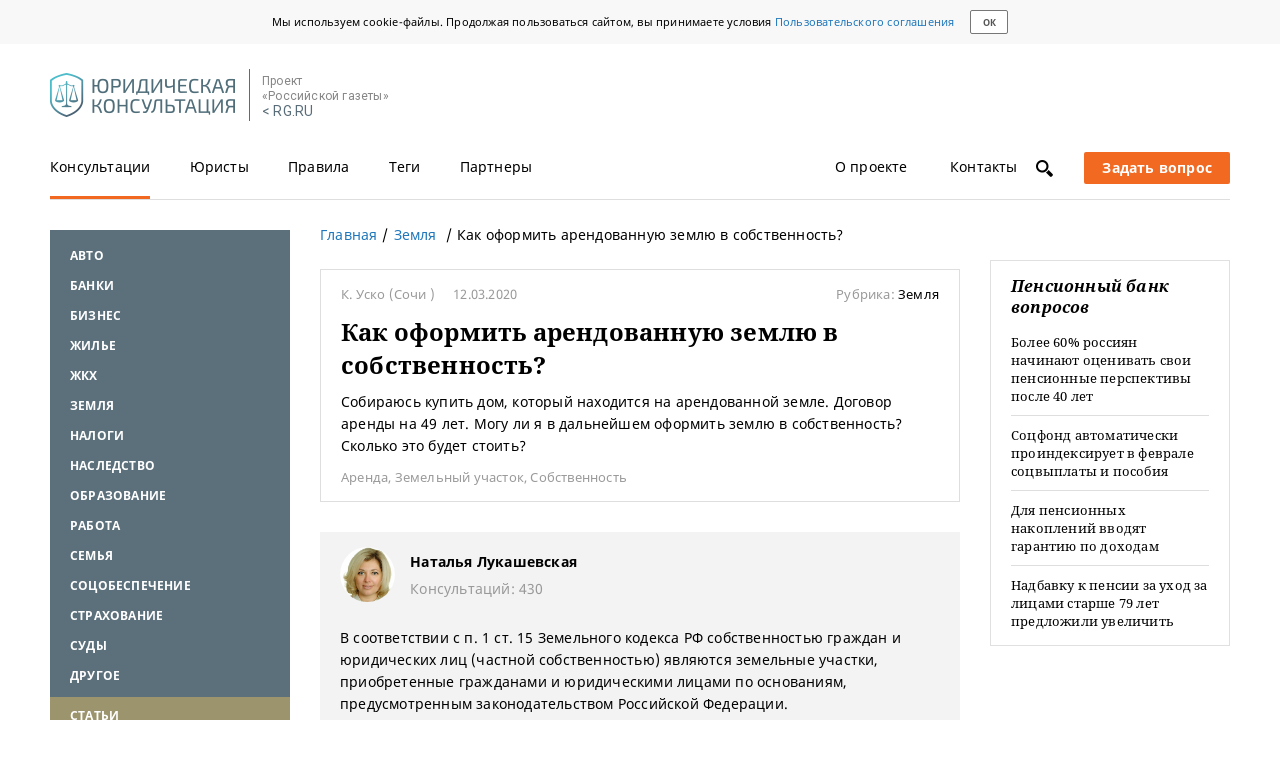

--- FILE ---
content_type: text/html; charset=UTF-8
request_url: https://pravo.rg.ru/rubrics/question/14963/
body_size: 13613
content:
<!DOCTYPE html><html lang="ru"><!--tmpl juristical--><head><meta charset="utf-8"><meta property="og:site_name" content="Юридическая консультация на сайте Российской газеты"><meta property="og:url" content="https://pravo.rg.ru/rubrics/question/14963/"><meta name="viewport" content="width=device-width, initial-scale=1, maximum-scale=2.0"><link rel="shortcut icon" href="/favicon.ico"><link rel="apple-touch-icon" sizes="76x76" href="/touch-icon-ipad.png"><link rel="apple-touch-icon" sizes="120x120" href="/touch-icon-iphone-retina.png"><link rel="apple-touch-icon" sizes="152x152" href="/touch-icon-ipad-retina.png"><meta name="rg-data" property="env" content=""><meta property="og:title" content="Как оформить в собственность арендованный участок под купленным домом — Юридическая консультация"><meta property="og:description" content="Читайте в ответе юриста, как при покупке дома, который находится на арендованном земельном участке, оформить землю в собственность."><title>Как оформить в собственность арендованный участок под купленным домом — Юридическая консультация</title><meta name="description" content="Читайте в ответе юриста, как при покупке дома, который находится на арендованном земельном участке, оформить землю в собственность."><meta name="yandex-verification" content="793b2bf034f1334f"><meta name="rg-data" property="ads:uri" content="/pravo/rubrics/7/"><meta name="rg-data" property="rubric:id" content="7"><link rel="amphtml" href="https://pravo.rg.ru/amp/rubrics/question/14963/"><script>!function(){var e=window.localStorage,t="notoFamily_v1",n="/bundles/jurist/fonts/rg/noto.woff.min.css",o=null,r=function(e){var t=!1;if(e)if(e.code)switch(e.code){case 22:t=!0;break;case 1014:"NS_ERROR_DOM_QUOTA_REACHED"===e.name&&(t=!0)}else e.number===-2147024882&&(t=!0);return t},s=function(e){var t=document.createElement("style");t.textContent=e,t.rel="stylesheet",document.head.appendChild(t)};try{if(o=e.getItem(t))s(o);else{var a=new XMLHttpRequest;a.open("GET",n,!0),a.onload=function(){if(a.status>=200&&a.status<400)try{s(a.responseText),e.setItem(t,a.responseText)}catch(e){if(r(e))throw new Error("Локальное хранилище переполнено")}},a.send()}}catch(e){throw new Error(e)}}();</script><link rel="stylesheet" href="https://fonts.googleapis.com/css?family=Roboto"><link rel="stylesheet" href="https://ajax.googleapis.com/ajax/libs/jqueryui/1.11.4/themes/smoothness/jquery-ui.min.css"><!--rgb adfox:hb | swig: /blocks/crosslayouts/b-adfox/swig/b-adfox_hb.swig | data:--><!--помещаем ДО библиотеки adfox--><script src="//yastatic.net/pcode/adfox/header-bidding.js"></script><script>
    const adfoxBiddersMap = {
        criteo: "851770",
        betweenDigital: "873981",
        adriver: "998474", // Soloway
        myTarget: "874698",
        'adfox_imho-mobile': "1085976", // IMHO
        'adfox_imho-banners': "1443716", // IMHO desktop
        'adfox_adsmart': "1195710", // AdSmart
        'adfox_WiseUP': "1288243",
        buzzoola: "1224359",
        rtbhouse: "1352133",
        otm: "1421443",
        hybrid: "1597346"
    };
    const adUnits = [];
    const userTimeout = 1000;

    // Конфигурация HB
    window.YaHeaderBiddingSettings = {
        biddersMap: adfoxBiddersMap,
        adUnits: adUnits,
        timeout: userTimeout,
        callbacks: {
            onBidsRecieved: function (bids) {
                console.log('onBidsRecieved: ', bids);
            }
        }
    };
</script><!--/rgb adfox:hb--><style>/*! normalize.css v3.0.1 | MIT License | git.io/normalize */html{font-family:sans-serif;-ms-text-size-adjust:100%;-webkit-text-size-adjust:100%}body{margin:0}article,aside,details,figcaption,figure,footer,header,hgroup,main,nav,section,summary{display:block}audio,canvas,progress,video{display:inline-block;vertical-align:baseline}audio:not([controls]){display:none;height:0}[hidden],template{display:none}a{background:transparent}a:active,a:hover{outline:0}abbr[title]{border-bottom:1px dotted}b,strong{font-weight:bold}dfn{font-style:italic}h1{font-size:2em;margin:0.67em 0}mark{background:#ff0;color:#000}small{font-size:80%}sub,sup{font-size:75%;line-height:0;position:relative;vertical-align:baseline}sup{top:-0.5em}sub{bottom:-0.25em}img{border:0}svg:not(:root){overflow:hidden}figure{margin:1em 40px}hr{-moz-box-sizing:content-box;box-sizing:content-box;height:0}pre{overflow:auto}code,kbd,pre,samp{font-family:monospace, monospace;font-size:1em}button,input,optgroup,select,textarea{color:inherit;font:inherit;margin:0}button{overflow:visible}button,select{text-transform:none}button,html input[type="button"],input[type="reset"],input[type="submit"]{-webkit-appearance:button;cursor:pointer}button[disabled],html input[disabled]{cursor:default}button::-moz-focus-inner,input::-moz-focus-inner{border:0;padding:0}input{line-height:normal}input[type="checkbox"],input[type="radio"]{box-sizing:border-box;padding:0}input[type="number"]::-webkit-inner-spin-button,input[type="number"]::-webkit-outer-spin-button{height:auto}input[type="search"]{-webkit-appearance:textfield;-moz-box-sizing:content-box;-webkit-box-sizing:content-box;box-sizing:content-box}input[type="search"]::-webkit-search-cancel-button,input[type="search"]::-webkit-search-decoration{-webkit-appearance:none}fieldset{border:1px solid #c0c0c0;margin:0 2px;padding:0.35em 0.625em 0.75em}legend{border:0;padding:0}textarea{overflow:auto}optgroup{font-weight:bold}table{border-collapse:collapse;border-spacing:0}td,th{padding:0}.group:before,.group:after{content:'';display:table}.group:after{clear:both}.noselect{-webkit-touch-callout:none;-webkit-user-select:none;-khtml-user-select:none;-moz-user-select:none;-ms-user-select:none;user-select:none}a.disabled{pointer-events:none}*:focus{outline:none}html{-webkit-box-sizing:border-box;-moz-box-sizing:border-box;box-sizing:border-box;-webkit-font-smoothing:antialiased}html,body{min-height:100%;height:auto}body{font-size:14px;font-family:"NotoSans",Arial,sans-serif;position:relative;letter-spacing:.2px;overflow-y:scroll}body,body *,body *:after,body *:before{-webkit-box-sizing:inherit;-moz-box-sizing:inherit;box-sizing:inherit}a{text-decoration:none;color:inherit;outline:none}p{margin:0}ul{list-style:none;padding:0}h1,h2,h3,h4,h5,h6{font-family:"NotoSerif",sans-serif;margin-top:0}input[type="text"],select,textarea{-webkit-border-radius:0;-moz-border-radius:0;border-radius:0;background-image:none;resize:none;outline:none;-webkit-appearance:none;-ms-appearance:none;-moz-appearance:none}fieldset{margin:0;padding:0;border:0}input:-webkit-autofill,input:-webkit-autofill:focus,textarea:-webkit-autofill,select:-webkit-autofill{color:inherit !important;-webkit-text-fill-color:inherit !important;background-color:transparent !important;-webkit-box-shadow:inset 0 0 0 100px #fff;-moz-box-shadow:inset 0 0 0 100px #fff;box-shadow:inset 0 0 0 100px #fff}input[disabled]{background-image:none;background-color:#dedede}.b-material-wrapper *::-moz-selection{background:rgba(89,189,23,0.3)}.b-material-wrapper *::-webkit-selection{background:rgba(89,189,23,0.3)}.b-material-wrapper *::selection{background:rgba(89,189,23,0.3)}.font-zero{font-size:0}.has-half{width:50%}.is-fixed{position:fixed;top:0}.b-overlay{display:none;position:fixed;top:0;bottom:0;left:0;right:0;z-index:20;overflow:hidden;background-color:#000;-ms-filter:"progid:DXImageTransform.Microsoft.Alpha(Opacity=50)";filter:alpha(opacity=70);-moz-opacity:.7;opacity:.7}.b-overlay__content{position:absolute;top:40px;right:-20px;z-index:21;display:none;text-align:left}.b-overlay__content.is-active{display:block}.b-overlay.is-active{display:block}.is-cursor-pointer{cursor:pointer}.has-shadow{-webkit-box-shadow:0 1px 2px rgba(0,0,0,0.12);-moz-box-shadow:0 1px 2px rgba(0,0,0,0.12);box-shadow:0 1px 2px rgba(0,0,0,0.12)}.shiftContainer{display:none}.shiftContainer_active{display:block}.is-mobile{display:inline-block !important}.is-mobile_block{display:block !important}@media screen and (min-width: 768px){.is-mobile{display:none !important}.is-mobile_block{display:none !important}}.is-tablet{display:none !important}.is-tablet_block{display:none !important}@media screen and (min-width: 768px){.is-tablet{display:inline-block !important}.is-tablet_block{display:block !important}}.is-tablet-landscape{display:none !important}@media screen and (min-width: 990px){.is-tablet-landscape{display:inline-block !important}}@media screen and (min-width: 990px){.not-tablet-landscape{display:none !important}}.is-desktop{display:none !important}@media screen and (min-width: 1260px){.is-desktop{display:inline-block !important}}@media screen and (min-width: 1260px){.not-desktop{display:none !important}}.is-desktop-full{display:none !important}@media screen and (min-width: 1760px){.is-desktop-full{display:inline-block !important}}@media screen and (min-width: 1260px){.has-sidebar{display:none !important}}.scroll-disabled{width:100%;position:fixed;top:0;overflow:hidden}@media screen and (min-width: 1260px){.scroll-disabled{position:static}}.i-follow{position:relative;margin-right:20px}.i-follow.is-active{color:#fff}.i-follow__sup{font-size:11px;position:absolute;top:-5px;left:20px}._hide_date ._date{display:none}.l-page{width:100%;min-height:100%;margin:80px auto 0;padding:0 20px}.l-page__wrapper{padding:0}@media screen and (min-width: 768px){.l-page{margin:0 auto;width:710px;padding:0}.l-page__wrapper{display:flex}}@media screen and (min-width: 990px){.l-page{width:910px}}@media screen and (min-width: 1260px){.l-page{width:1180px}}@media screen and (min-width: 1760px){.l-page{width:1250px}}
</style><link rel="stylesheet" href="/bundles/jurist/css/lib.css"><link rel="stylesheet" href="/bundles/jurist/css/global.css"><script src="https://ajax.googleapis.com/ajax/libs/jquery/1.11.3/jquery.min.js"></script><script src="https://ajax.googleapis.com/ajax/libs/jqueryui/1.11.4/jquery-ui.min.js"></script><script src="/bundles/jurist/js/lib.js"></script><script src="/bundles/jurist/js/global.js"></script><script src="//yastatic.net/pcode/adfox/loader.js" crossorigin="anonymous"></script><script src="/bundles/jurist/js/answer.js"></script><script src="/bundles/jurist/js/rubric_questions.js"></script><!--rgb schema:Article | swig: /blocks/crosslayouts/b-schema/swig/b-schema.swig | data:--><script data-schema="Article" type="application/ld+json">{"@context":"http://schema.org","@type":"Article","description":"Читайте в ответе юриста, как при покупке дома, который находится на арендованном земельном участке, оформить землю в собственность.","dateCreated":"","datePublished":"2020-03-23","name":"Как оформить арендованную землю в собственность?","headline":"Как оформить арендованную землю в собственность?","publisher":{"@type":"Organization","name":"Российская газета","logo":{"@type":"ImageObject","url":"https://cdnimg.rg.ru/res/images/logo/logo_rg_yn.png","width":{"@type":"QuantitativeValue","name":500},"height":{"@type":"QuantitativeValue","name":148}}},"author":{"@type":"Person","name":"Наталья Лукашевская"},"mainEntityOfPage":{"@type":"WebPage","@id":"https://pravo.rg.ru/rubrics/question/14963/"},"image":{"@type":"ImageObject","url":"//cdnstatic.rg.ru/uploads/images/jurist/avatars/LukashevskayaN.jpg","width":{"@type":"QuantitativeValue","name":"100"},"height":{"@type":"QuantitativeValue","name":"100"}}}</script><!--/rgb schema:Article--></head><body><div class="b-cookie-consent"><div class="b-cookie-consent__content"><div class="b-cookie-consent__text">Мы используем cookie-файлы. Продолжая пользоваться сайтом, вы принимаете условия <a class="b-link b-link_blue" href="https://rg.ru/pages/useragreement" target="_blank">Пользовательского соглашения</a></div><button class="b-cookie-consent__button">ок</button></div></div><div class="l-page l-page_juristical has-sidebar-left has-sidebar-right"><div class="l-page__body group"><!--rgb header | swig: /blocks/rgb/swig/rgb.swig | data: /blocks/rgb/data/rgb.js--><div class="b-header" id="rgb_header"><!--rgb logo | swig: /blocks/crosslayouts/b-logo/swig/b-logo.swig | data: /blocks/rgb/data/rgb.js--><div class="b-logo b-header__item" id="rgb_logo"><a class="b-logo__image" href="/" title="Юридическая консультация"></a><!--rgb rg | swig: /blocks/header/b-rg/swig/b-rg.swig | data: /blocks/header/b-rg/data/b-rg.js--><div class="b-rg" id="rgb_rg"><div class="b-rg__text">Проект<br>&laquo;Российской газеты&raquo;</div><a class="b-rg__link" href="https://rg.ru">&lt; RG.RU</a></div><!--/rgb rg--></div><!--/rgb logo--><!--rgb menu | swig: /blocks/header/b-menu/swig/b-menu.swig | data: /blocks/rgb/data/rgb.js--><div class="b-menu b-header__item" id="rgb_menu"><div class="b-menu__section"><!--rgb tabs:regular | swig: /blocks/crosslayouts/b-tabs/swig/b-tabs.swig | data: /blocks/crosslayouts/b-tabs/data/b-tabs.js--><div class="b-tabs b-tabs_regular shiftContainer shiftContainer_active" id="rgb_tabs_regular_shiftActive" data-blocksshifterwidthhash="tablet tabletLandscape desktop desktopFull" data-blocksshifterid="rgb_tabs_regular"><div class="b-tabs__body b-tabs__body_static"><a href="https://rg.ru" class="b-link b-tabs__link b-tabs__item b-tabs__item_mobile">RG.RU</a>   <a href="/" class="b-link b-tabs__link b-tabs__item is-active">Консультации</a>  <a href="/jurists/1/" class="b-link b-tabs__link b-tabs__item">Юристы</a>  <a href="/rules/" class="b-link b-tabs__link b-tabs__item">Правила</a>  <a href="/rubrics/0/" class="b-link b-tabs__link b-tabs__item">Теги</a>  <a href="/partners/" class="b-link b-tabs__link b-tabs__item">Партнеры</a>  <a href="/about/" class="b-link b-tabs__link b-tabs__item">О проекте</a>  <a href="/contacts/" class="b-link b-tabs__link b-tabs__item">Контакты</a>  </div></div><!--/rgb tabs:regular--></div><div class="b-menu__section b-menu__section_right"><div class="b-search"><a id="js-search-icon" class="b-icon b-icon_type_search" title="Поиск по сайту"></a></div><div id="js-mobile-menu" class="b-hamburger" title="Меню"><div class="b-hamburger__line"></div><div class="b-hamburger__line"></div><div class="b-hamburger__line"></div></div><!--rgb ask-link | swig: /blocks/crosslayouts/b-ask-link/swig/b-ask-link.swig | data: /blocks/rgb/data/rgb.js--><div class="b-ask-link" id="rgb_ask-link"><a href="/ask/" class="b-btn b-btn_orange b-btn_ask js-ask-link"><span class="b-btn_ask-big">Задать вопрос</span> <span class="b-btn_ask-phones"></span></a></div><!--/rgb ask-link--></div></div><!--/rgb menu--><!--rgb menu-mobile | swig: /blocks/header/b-menu-mobile/swig/b-menu-mobile.swig | data: /blocks/rgb/data/rgb.js--><div class="b-menu-mobile b-header__item" id="rgb_menu-mobile"><!--rgb tabs:regular | swig: /blocks/crosslayouts/b-tabs/swig/b-tabs.swig | data: /blocks/crosslayouts/b-tabs/data/b-tabs.js--><div class="b-tabs b-tabs_regular shiftContainer shiftContainer_active" id="rgb_tabs_regular_shiftActive" data-blocksshifterwidthhash="tablet tabletLandscape desktop desktopFull" data-blocksshifterid="rgb_tabs_regular"><div class="b-tabs__body b-tabs__body_static"><a href="https://rg.ru" class="b-link b-tabs__link b-tabs__item b-tabs__item_mobile">RG.RU</a>   <a href="/" class="b-link b-tabs__link b-tabs__item is-active">Консультации</a>  <a href="/jurists/1/" class="b-link b-tabs__link b-tabs__item">Юристы</a>  <a href="/rules/" class="b-link b-tabs__link b-tabs__item">Правила</a>  <a href="/rubrics/0/" class="b-link b-tabs__link b-tabs__item">Теги</a>  <a href="/partners/" class="b-link b-tabs__link b-tabs__item">Партнеры</a>  <a href="/about/" class="b-link b-tabs__link b-tabs__item">О проекте</a>  <a href="/contacts/" class="b-link b-tabs__link b-tabs__item">Контакты</a>  </div></div><!--/rgb tabs:regular--></div><!--/rgb menu-mobile--></div><!--/rgb header--><div class="l-page__wrapper"><!--rgb sidebar-left:answer | swig: /blocks/rgb/swig/rgb.swig | data: /blocks/rgb/data/rgb.js--><div class="b-sidebar-left b-sidebar-left_answer" id="rgb_sidebar-left_answer"><!--rgb categories:sidebar-active-link | swig: /blocks/crosslayouts/b-categories/swig/b-categories.swig | data: /blocks/crosslayouts/b-categories/data/b-categories.js--><div class="b-categories b-categories_sidebar-active-link b-sidebar-left__item shiftContainer shiftContainer_active" id="rgb_categories_sidebar-active-link_shiftActive" data-blocksshifterwidthhash="tablet tabletLandscape desktop desktopFull" data-blocksshifterid="rgb_categories_sidebar-active-link"><!--<script>
	var currentRubric = '';
</script>--><div class="b-categories__body b-categories__body_blue"><div id="js-categories-list" class="b-categories__list b-categories__list_sidebar"> <div class="b-categories__item"> <a href="/rubric/avto/" class="b-link b-categories__link">Авто</a>  </div><div class="b-categories__item"> <a href="/rubric/banki/" class="b-link b-categories__link">Банки</a>  </div><div class="b-categories__item"> <a href="/rubric/biznes/" class="b-link b-categories__link">Бизнес</a>  </div><div class="b-categories__item"> <a href="/rubric/ghilye/" class="b-link b-categories__link">Жилье</a>  </div><div class="b-categories__item"> <a href="/rubric/ghkh/" class="b-link b-categories__link">ЖКХ</a>  </div><div class="b-categories__item"> <a href="/rubric/zemlya/" class="b-link b-categories__link">Земля</a>  </div><div class="b-categories__item"> <a href="/rubric/nalogi/" class="b-link b-categories__link">Налоги</a>  </div><div class="b-categories__item"> <a href="/rubric/nasledstvo/" class="b-link b-categories__link">Наследство</a>  </div><div class="b-categories__item"> <a href="/rubric/obrazovanie/" class="b-link b-categories__link">Образование</a>  </div><div class="b-categories__item"> <a href="/rubric/rabota/" class="b-link b-categories__link">Работа</a>  </div><div class="b-categories__item"> <a href="/rubric/semyya/" class="b-link b-categories__link">Семья</a>  </div><div class="b-categories__item"> <a href="/rubric/socobespechenie/" class="b-link b-categories__link">Соцобеспечение</a>  </div><div class="b-categories__item"> <a href="/rubric/strahovanie/" class="b-link b-categories__link">Страхование</a>  </div><div class="b-categories__item"> <a href="/rubric/sudy/" class="b-link b-categories__link">Суды</a>  </div><div class="b-categories__item"> <a href="/rubric/drugoe/" class="b-link b-categories__link">Другое</a>  </div><div class="b-categories__item b-categories__item_highlighted"> <a href="/rubric/statyi/" class="b-link b-categories__link">Статьи</a>  </div> </div></div></div><!--/rgb categories:sidebar-active-link--><!--rgb adfox:media-5 | swig: /blocks/crosslayouts/b-adfox/swig/b-adfox.swig | data: /blocks/crosslayouts/b-adfox/data/b-adfox.js--><div class="b-adfox b-adfox_media-5 b-sidebar-left__item" id="rgb_adfox_media-5"><rg-adfox param="{&quot;pp&quot;:&quot;bpkg&quot;,&quot;ps&quot;:&quot;cior&quot;,&quot;p2&quot;:&quot;fjgg&quot;,&quot;screenType&quot;:&quot;tablet tabletLandscape desktop desktopFull&quot;,&quot;services&quot;:{&quot;hb&quot;:{&quot;bids&quot;:[{&quot;bidder&quot;:&quot;criteo&quot;,&quot;params&quot;:{&quot;placementId&quot;:1491813}},{&quot;bidder&quot;:&quot;myTarget&quot;,&quot;params&quot;:{&quot;placementId&quot;:335808}},{&quot;bidder&quot;:&quot;adriver&quot;,&quot;sizes&quot;:[240,400],&quot;params&quot;:{&quot;placementId&quot;:&quot;43:rg_240x400_left&quot;},&quot;screenType&quot;:&quot;tablet tabletLandscape desktop desktopFull&quot;},{&quot;bidder&quot;:&quot;otm&quot;,&quot;sizes&quot;:[240,400],&quot;params&quot;:{&quot;placementId&quot;:&quot;1887&quot;}},{&quot;bidder&quot;:&quot;betweenDigital&quot;,&quot;sizes&quot;:[240,400],&quot;params&quot;:{&quot;placementId&quot;:&quot;2769701&quot;}},{&quot;bidder&quot;:&quot;rtbhouse&quot;,&quot;sizes&quot;:[240,400],&quot;params&quot;:{&quot;placementId&quot;:&quot;QQBchpfslpRy0zhywevo&quot;}},{&quot;bidder&quot;:&quot;adfox_imho-banners&quot;,&quot;sizes&quot;:[240,400],&quot;params&quot;:{&quot;p1&quot;:&quot;cmklf&quot;,&quot;p2&quot;:&quot;fhca&quot;}},{&quot;bidder&quot;:&quot;hybrid&quot;,&quot;params&quot;:{&quot;placementId&quot;:&quot;605bdbf63d5a2dab24d6a588&quot;}}]}}}"></rg-adfox></div><!--/rgb adfox:media-5--><!--rgb questions:latest | swig: /blocks/crosslayouts/b-questions/swig/b-questions.swig | data: /blocks/crosslayouts/b-questions/data/b-questions.js--><div class="b-questions b-questions_latest b-sidebar-left__item shiftContainer shiftContainer_active" id="rgb_questions_latest_shiftActive" data-blocksshifterwidthhash="tablet tabletLandscape desktop desktopFull" data-blocksshifterid="rgb_questions_latest"><div class="b-questions__name">Последние вопросы</div><div class="b-question-block b-question-block_latest"><!----><div class="b-question-block__body">  <a href="/rubric/obrazovanie/" class="b-link b-link_blue">Образование</a>  <a class="b-link b-link_block" href="/rubrics/question/85838/"><div class="b-question-block__title b-link b-link_title b-link_latest">Изменение гражданства в договоре на обучение</div></a> </div> </div><div class="b-question-block b-question-block_latest"><!----><div class="b-question-block__body">  <a href="/rubric/ghilye/" class="b-link b-link_blue">Жилье</a>  <a class="b-link b-link_block" href="/rubrics/question/85798/"><div class="b-question-block__title b-link b-link_title b-link_latest">Оплата отцом первого взноса по ипотеке маткапиталом</div></a> </div> </div><div class="b-question-block b-question-block_latest"><!----><div class="b-question-block__body">  <a href="/rubric/nalogi/" class="b-link b-link_blue">Налоги</a>  <a class="b-link b-link_block" href="/rubrics/question/85927/"><div class="b-question-block__title b-link b-link_title b-link_latest">Налоги с двух работ на одной карте: тонкости</div></a> </div> </div><div class="b-question-block b-question-block_latest"><!----><div class="b-question-block__body">  <a href="/rubric/avto/" class="b-link b-link_blue">Авто</a>  <a class="b-link b-link_block" href="/rubrics/question/85786/"><div class="b-question-block__title b-link b-link_title b-link_latest">Компенсация вреда от ДТП после смены номеров виновника</div></a> </div> </div></div><!--/rgb questions:latest--><!--rgb adfox:media-1 | swig: /blocks/crosslayouts/b-adfox/swig/b-adfox.swig | data: /blocks/crosslayouts/b-adfox/data/b-adfox.js--><div class="b-adfox b-adfox_media-1 b-sidebar-left__item" id="rgb_adfox_media-1"><rg-adfox param="{&quot;pp&quot;:&quot;iiy&quot;,&quot;ps&quot;:&quot;cior&quot;,&quot;p2&quot;:&quot;fjgg&quot;,&quot;screenType&quot;:&quot;tablet desktop desktopFull&quot;}"></rg-adfox></div><!--/rgb adfox:media-1--></div><!--/rgb sidebar-left:answer--><!--rgb main:answer | swig: /blocks/rgb/swig/rgb.swig | data: /blocks/rgb/data/rgb.js--><div class="b-main b-main_answer" id="rgb_main_answer"><!--rgb categories:sidebar | swig: /blocks/crosslayouts/b-categories/swig/b-categories.swig | data: /blocks/crosslayouts/b-categories/data/b-categories.js--><div class="b-categories b-categories_sidebar b-main__item shiftContainer" id="rgb_categories_sidebar" data-blocksshifterwidthhash="mobile" data-blocksshifterid="rgb_categories_sidebar"></div><!--/rgb categories:sidebar--><!--rgb breadcrumbs:answer | swig: /blocks/main/b-breadcrumbs/swig/b-breadcrumbs.swig | data: /blocks/main/b-breadcrumbs/data/b-breadcrumbs.js--><div class="b-breadcrumbs b-breadcrumbs_answer b-main__item" id="rgb_breadcrumbs_answer"><ul class="b-breadcrumbs__list" itemscope itemtype="https://schema.org/BreadcrumbList"><li class="b-breadcrumbs__item" itemprop="itemListElement" itemscope itemtype="https://schema.org/ListItem"><a href="/" class="b-link b-link_blue" itemprop="item"><span itemprop="name">Главная</span></a><meta itemprop="position" content="1"></li><li id="js-breadcrumbs-item" class="b-breadcrumbs__item" itemprop="itemListElement" itemscope itemtype="https://schema.org/ListItem">  <a href="/rubric/zemlya/" class="b-link b-link_blue" itemprop="item"><span itemprop="name">Земля</span></a><meta itemprop="position" content="2"> </li><li id="js-breadcrumbs-item" class="b-breadcrumbs__item"><span>Как оформить арендованную землю в собственность?</span></li></ul></div><!--/rgb breadcrumbs:answer--><!--rgb adfox:media-1-mobile | swig: /blocks/crosslayouts/b-adfox/swig/b-adfox.swig | data: /blocks/crosslayouts/b-adfox/data/b-adfox.js--><div class="b-adfox b-adfox_media-1-mobile b-main__item" id="rgb_adfox_media-1-mobile"><rg-adfox param="{&quot;pp&quot;:&quot;bpkb&quot;,&quot;ps&quot;:&quot;cior&quot;,&quot;p2&quot;:&quot;fjgg&quot;,&quot;screenType&quot;:&quot;mobile&quot;,&quot;services&quot;:{&quot;hb&quot;:{&quot;bids&quot;:[{&quot;bidder&quot;:&quot;adfox_imho-mobile&quot;,&quot;params&quot;:{&quot;p1&quot;:&quot;cfnsi&quot;,&quot;p2&quot;:&quot;ffpw&quot;},&quot;screenType&quot;:&quot;mobile&quot;},{&quot;bidder&quot;:&quot;criteo&quot;,&quot;params&quot;:{&quot;placementId&quot;:1491815}},{&quot;bidder&quot;:&quot;myTarget&quot;,&quot;params&quot;:{&quot;placementId&quot;:336038}},{&quot;bidder&quot;:&quot;adriver&quot;,&quot;sizes&quot;:[300,250],&quot;params&quot;:{&quot;placementId&quot;:&quot;43:rg_300x250mob&quot;}},{&quot;bidder&quot;:&quot;otm&quot;,&quot;sizes&quot;:[300,250],&quot;params&quot;:{&quot;placementId&quot;:&quot;2151&quot;}},{&quot;bidder&quot;:&quot;betweenDigital&quot;,&quot;sizes&quot;:[300,250],&quot;params&quot;:{&quot;placementId&quot;:&quot;2769795&quot;}},{&quot;bidder&quot;:&quot;adfox_WiseUP&quot;,&quot;params&quot;:{&quot;pp&quot;:&quot;g&quot;,&quot;ps&quot;:&quot;cvad&quot;,&quot;p2&quot;:&quot;flhc&quot;}},{&quot;bidder&quot;:&quot;rtbhouse&quot;,&quot;sizes&quot;:[300,250],&quot;params&quot;:{&quot;placementId&quot;:&quot;1eAD18LzI82vA3vPAA3s&quot;}},{&quot;bidder&quot;:&quot;hybrid&quot;,&quot;params&quot;:{&quot;placementId&quot;:&quot;605bdc5cd272b924e80865a6&quot;}}]}}}"></rg-adfox></div><!--/rgb adfox:media-1-mobile--><!--rgb article | swig: /blocks/main/b-article/swig/b-article.swig | data: /blocks/main/b-article/data/b-article.js--><div class="b-article b-main__item" id="rgb_article"><div class="b-article__wrapper"><!--rgb questions:item | swig: /blocks/crosslayouts/b-questions/swig/b-questions.swig | data: /blocks/crosslayouts/b-questions/data/b-questions.js--><div class="b-questions b-questions_item" id="rgb_questions_item"><div class="b-questions__name"></div><div class="b-question-block"><!----><div class="b-question-block__body"><div class="b-material-head">  <span class="b-question-block__author">К. Уско </span> (Сочи )    <span class="b-question-block__date">12.03.2020</span>  <span class="b-material-head__rubric">Рубрика: <a class="b-link b-material-head__rubric-name" href="/rubric/zemlya/">Земля</a></span></div><h1 class="b-question-block__title">Как оформить арендованную землю в собственность?</h1><div class="b-question-block__text"><p>Собираюсь купить дом, который находится на арендованной земле. Договор аренды на 49 лет. Могу ли я в дальнейшем оформить землю в собственность? Сколько это будет стоить?</p></div><div class="b-question-block__tags">  <a href="/tag/21/" class="b-link b-link_tag">Аренда</a>,  <a href="/tag/26/" class="b-link b-link_tag">Земельный участок</a>,  <a href="/tag/190/" class="b-link b-link_tag">Собственность</a>  </div></div></div></div><!--/rgb questions:item--><!--rgb adfox:media-29 | swig: /blocks/crosslayouts/b-adfox/swig/b-adfox.swig | data: /blocks/crosslayouts/b-adfox/data/b-adfox.js--><div class="b-adfox b-adfox_media-29" id="rgb_adfox_media-29"><rg-adfox param="{&quot;pp&quot;:&quot;bpke&quot;,&quot;ps&quot;:&quot;cior&quot;,&quot;p2&quot;:&quot;fjgg&quot;,&quot;screenType&quot;:&quot;mobile&quot;,&quot;services&quot;:{&quot;hb&quot;:{&quot;bids&quot;:[{&quot;bidder&quot;:&quot;rtbhouse&quot;,&quot;sizes&quot;:[300,250],&quot;params&quot;:{&quot;placementId&quot;:&quot;5mFo21FlgHuUG04ggDBD&quot;},&quot;screenType&quot;:&quot;mobile&quot;},{&quot;bidder&quot;:&quot;myTarget&quot;,&quot;params&quot;:{&quot;placementId&quot;:802355}},{&quot;bidder&quot;:&quot;criteo&quot;,&quot;params&quot;:{&quot;placementId&quot;:1525300}},{&quot;bidder&quot;:&quot;betweenDigital&quot;,&quot;sizes&quot;:[300,250],&quot;params&quot;:{&quot;placementId&quot;:&quot;3926745&quot;}},{&quot;bidder&quot;:&quot;hybrid&quot;,&quot;params&quot;:{&quot;placementId&quot;:&quot;605bdcc6d272b924e80865a8&quot;}}]}}}"></rg-adfox></div><!--/rgb adfox:media-29--><a href="https://pravo.rg.ru/rubrics/question/14963/"></a><!--rgb answer | swig: /blocks/main/b-answer/swig/b-answer.swig | data: /blocks/rgb/data/rgb.js--><div class="b-answer" id="rgb_answer">  <a href="/jurist/527/" class="b-link"><div class="b-jurist-introduction">  <img src="//cdnstatic.rg.ru/uploads/images/jurist/avatars/LukashevskayaN.jpg" alt="Наталья Лукашевская" width="55" height="55" class="b-round-image">  <div class="b-jurist-introduction__right-col"><b>Наталья Лукашевская</b><div class="b-jurist-introduction__index">Консультаций: 430</div></div></div></a>    <div class="b-question-block__text js-answer-text"><p>В соответствии с п. 1 ст. 15 Земельного кодекса РФ собственностью граждан и юридических лиц (частной собственностью) являются земельные участки, приобретенные гражданами и юридическими лицами по основаниям, предусмотренным законодательством Российской Федерации.</p>
<p style="font-variant-ligatures: normal; font-variant-caps: normal; orphans: 2; text-align: start; widows: 2; -webkit-text-stroke-width: 0px; text-decoration-style: initial; text-decoration-color: initial; word-spacing: 0px;">В соответствии с ч. 7 ст. 1 Федерального закона от 13.07.2015 № 218-ФЗ &laquo;О государственной регистрации недвижимости&raquo; государственным кадастровым учетом недвижимого имущества является внесение в Единый государственный реестр недвижимости (ЕГРН) сведений о земельных участках, которые подтверждают существование такого объекта недвижимости с характеристиками, позволяющими определить его в качестве индивидуально определенной вещи, или подтверждают прекращение его существования, а также иных предусмотренных этим законом сведений об объектах недвижимости.</p>
<p>Согласно ст. 14 указанного закона основаниями для осуществления государственного кадастрового учета и (или) государственной регистрации прав являются, в том числе договоры и другие сделки в отношении недвижимого имущества, совершенные в соответствии с законодательством, действовавшим в месте расположения недвижимого имущества на момент совершения сделки.</p>
<p style="font-variant-ligatures: normal; font-variant-caps: normal; orphans: 2; text-align: start; widows: 2; -webkit-text-stroke-width: 0px; text-decoration-style: initial; text-decoration-color: initial; word-spacing: 0px;">Таким образом, после заключения договора купли-продажи жилого дома и регистрации права на недвижимое имущество вы можете обратиться с заявлением о предоставление в собственность земельного участка в администрацию муниципального образования.</p>
<p style="font-variant-ligatures: normal; font-variant-caps: normal; orphans: 2; text-align: start; widows: 2; -webkit-text-stroke-width: 0px; text-decoration-style: initial; text-decoration-color: initial; word-spacing: 0px;">К заявлению приложите схему расположения земельного участка, выписки из ЕГРН на жилой дом и земельный участок.</p>
<p style="font-variant-ligatures: normal; font-variant-caps: normal; orphans: 2; text-align: start; widows: 2; -webkit-text-stroke-width: 0px; text-decoration-style: initial; text-decoration-color: initial; word-spacing: 0px;">Цена земельного участка, выкупаемого собственником строения, расположенного на этом участке, определяется исходя из его кадастровой стоимости на момент, когда это лицо обратилось в уполномоченный орган с соответствующим заявлением.</p>
<p>&nbsp;</p> </div><div class="b-answer__lower-panel"><div class="b-answer__thanx-block"><button class="b-link-btn b-link-btn_thanx js-link-btn-thanx" id="5832">Спасибо</button><div class="b-answer__thanx">Сказали спасибо:</div><div class="b-rate"><div class="b-rate__icon"></div><div class="b-rate__value">17</div></div></div>      </div><div class="b-answer__bottom"><div class="b-right"><!--rgb share | swig: /blocks/crosslayouts/b-share/swig/b-share.swig | data: /blocks/rgb/data/rgb.js--><div class="b-share" id="rgb_share"><div id="share"></div></div><!--/rgb share--></div></div></div><!--/rgb answer--></div></div><!--/rgb article--><!--rgb adfox:media-7 | swig: /blocks/crosslayouts/b-adfox/swig/b-adfox.swig | data: /blocks/crosslayouts/b-adfox/data/b-adfox.js--><div class="b-adfox b-adfox_media-7 b-main__item" id="rgb_adfox_media-7"><rg-adfox param="{&quot;pp&quot;:&quot;bpkd&quot;,&quot;ps&quot;:&quot;cior&quot;,&quot;p2&quot;:&quot;fjgg&quot;,&quot;screenType&quot;:&quot;tabletLandscape desktop desktopFull&quot;,&quot;services&quot;:{&quot;hb&quot;:{&quot;bids&quot;:[{&quot;bidder&quot;:&quot;adfox_adsmart&quot;,&quot;params&quot;:{&quot;p1&quot;:&quot;ceiyi&quot;,&quot;p2&quot;:&quot;ul&quot;,&quot;puid20&quot;:&quot;&quot;}},{&quot;bidder&quot;:&quot;criteo&quot;,&quot;params&quot;:{&quot;placementId&quot;:1491817}},{&quot;bidder&quot;:&quot;myTarget&quot;,&quot;params&quot;:{&quot;placementId&quot;:336036}},{&quot;bidder&quot;:&quot;otm&quot;,&quot;sizes&quot;:[630,240],&quot;params&quot;:{&quot;placementId&quot;:&quot;2879&quot;}},{&quot;bidder&quot;:&quot;betweenDigital&quot;,&quot;sizes&quot;:[630,240],&quot;params&quot;:{&quot;placementId&quot;:&quot;2769699&quot;}},{&quot;bidder&quot;:&quot;rtbhouse&quot;,&quot;sizes&quot;:[630,240],&quot;params&quot;:{&quot;placementId&quot;:&quot;E0JhWUi3XI7yLtu4ycCY&quot;}},{&quot;bidder&quot;:&quot;hybrid&quot;,&quot;params&quot;:{&quot;placementId&quot;:&quot;605bdc23d272b924e80865a5&quot;}}]}}}"></rg-adfox></div><!--/rgb adfox:media-7--><!--rgb adfox:media-7-mobile | swig: /blocks/crosslayouts/b-adfox/swig/b-adfox.swig | data: /blocks/crosslayouts/b-adfox/data/b-adfox.js--><div class="b-adfox b-adfox_media-7-mobile b-main__item" id="rgb_adfox_media-7-mobile"><rg-adfox param="{&quot;pp&quot;:&quot;bpkc&quot;,&quot;ps&quot;:&quot;cior&quot;,&quot;p2&quot;:&quot;fjgg&quot;,&quot;screenType&quot;:&quot;mobile&quot;,&quot;services&quot;:{&quot;hb&quot;:{&quot;bids&quot;:[{&quot;bidder&quot;:&quot;adfox_WiseUP&quot;,&quot;params&quot;:{&quot;pp&quot;:&quot;h&quot;,&quot;ps&quot;:&quot;cvad&quot;,&quot;p2&quot;:&quot;flhc&quot;}},{&quot;bidder&quot;:&quot;criteo&quot;,&quot;params&quot;:{&quot;placementId&quot;:1500711}},{&quot;bidder&quot;:&quot;myTarget&quot;,&quot;params&quot;:{&quot;placementId&quot;:650217}},{&quot;bidder&quot;:&quot;adriver&quot;,&quot;sizes&quot;:[300,250],&quot;params&quot;:{&quot;placementId&quot;:&quot;43:rg_300x250_2&quot;}},{&quot;bidder&quot;:&quot;betweenDigital&quot;,&quot;sizes&quot;:[300,250],&quot;params&quot;:{&quot;placementId&quot;:&quot;2948317&quot;}},{&quot;bidder&quot;:&quot;adfox_imho-mobile&quot;,&quot;params&quot;:{&quot;p1&quot;:&quot;cjrny&quot;,&quot;p2&quot;:&quot;ffpw&quot;}},{&quot;bidder&quot;:&quot;rtbhouse&quot;,&quot;sizes&quot;:[300,250],&quot;params&quot;:{&quot;placementId&quot;:&quot;jtyUj5xkKgS1WRGUWfQc&quot;}},{&quot;bidder&quot;:&quot;hybrid&quot;,&quot;params&quot;:{&quot;placementId&quot;:&quot;605bdc793d5a2dab24d6a58a&quot;}}]}}}"></rg-adfox></div><!--/rgb adfox:media-7-mobile--><!--rgb questions:similar | swig: /blocks/crosslayouts/b-questions/swig/b-questions.swig | data: /blocks/crosslayouts/b-questions/data/b-questions.js--><div class="b-questions b-questions_similar b-main__item" id="rgb_questions_similar"><div class="b-questions__name">Похожие вопросы</div><div class="b-question-block b-question-block_similar"><!----><div class="b-question-block__body"> <a class="b-link b-link_block" href="/rubrics/question/81/"><div class="b-question-block__title b-link b-link_title b-link_similar">Хочу взять в аренду земельный участок в селе, сам уроженец этого села. Возможно ли это, что необходимо предпринять?</div></a> </div> </div><div class="b-question-block b-question-block_similar"><!----><div class="b-question-block__body"> <a class="b-link b-link_block" href="/rubrics/question/107/"><div class="b-question-block__title b-link b-link_title b-link_similar">Будучи фермером, заключил договор перенайма с соседом и получил его участок в аренду. Местная администрация предъявила долги предыдущего арендатора.</div></a> </div> </div><div class="b-question-block b-question-block_similar"><!----><div class="b-question-block__body"> <a class="b-link b-link_block" href="/rubrics/question/188/"><div class="b-question-block__title b-link b-link_title b-link_similar">На нашей земле находится небольшой пустырь. Несколько человек (членов ТСЖ) организовали потребительское общество и на свои деньги построили стоянку.</div></a> </div> </div><div class="b-question-block b-question-block_similar"><!----><div class="b-question-block__body"> <a class="b-link b-link_block" href="/rubrics/question/642/"><div class="b-question-block__title b-link b-link_title b-link_similar">Увеличение ставки арендной платы</div></a> </div> </div></div><!--/rgb questions:similar--><!--rgb read-also | swig: /blocks/main/b-read-also/swig/b-read-also.swig | data: /blocks/rgb/data/rgb.js--><div class="b-read-also b-main__item" id="rgb_read-also"><div class="b-read-also__title">Читайте также</div><div id="read-also-target" class="b-read-also__list"></div></div><!--/rgb read-also--><!--rgb bankvoprosov | swig: /blocks/crosslayouts/b-bankvoprosov/swig/b-bankvoprosov.swig | data: /blocks/rgb/data/rgb.js--><div class="b-bankvoprosov b-main__item shiftContainer" id="rgb_bankvoprosov" data-blocksshifterwidthhash="mobile tablet tabletLandscape" data-blocksshifterid="rgb_bankvoprosov"></div><!--/rgb bankvoprosov--><!--rgb adfox:media-30 | swig: /blocks/crosslayouts/b-adfox/swig/b-adfox.swig | data: /blocks/crosslayouts/b-adfox/data/b-adfox.js--><div class="b-adfox b-adfox_media-30 b-main__item" id="rgb_adfox_media-30"><rg-adfox param="{&quot;pp&quot;:&quot;bqve&quot;,&quot;ps&quot;:&quot;cior&quot;,&quot;p2&quot;:&quot;fjgg&quot;,&quot;screenType&quot;:&quot;tabletLandscape desktop desktopFull&quot;,&quot;services&quot;:{&quot;hb&quot;:{&quot;codeType&quot;:&quot;inpage&quot;,&quot;bids&quot;:[{&quot;bidder&quot;:&quot;buzzoola&quot;,&quot;params&quot;:{&quot;placementId&quot;:&quot;563737&quot;}},{&quot;bidder&quot;:&quot;betweenDigital&quot;,&quot;params&quot;:{&quot;placementId&quot;:&quot;3779922&quot;}},{&quot;bidder&quot;:&quot;adriver&quot;,&quot;params&quot;:{&quot;placementId&quot;:&quot;43:rg_inpage_vast&quot;}}]}}}"></rg-adfox></div><!--/rgb adfox:media-30--><!--rgb questions:latest | swig: /blocks/crosslayouts/b-questions/swig/b-questions.swig | data: /blocks/crosslayouts/b-questions/data/b-questions.js--><div class="b-questions b-questions_latest b-main__item shiftContainer" id="rgb_questions_latest" data-blocksshifterwidthhash="mobile" data-blocksshifterid="rgb_questions_latest"></div><!--/rgb questions:latest--></div><!--/rgb main:answer--><!--rgb sidebar-right:answer | swig: /blocks/rgb/swig/rgb.swig | data: /blocks/rgb/data/rgb.js--><div class="b-sidebar-right b-sidebar-right_answer" id="rgb_sidebar-right_answer"><!--rgb adfox:media-2 | swig: /blocks/crosslayouts/b-adfox/swig/b-adfox.swig | data: /blocks/crosslayouts/b-adfox/data/b-adfox.js--><div class="b-adfox b-adfox_media-2 b-sidebar-right__item shiftContainer shiftContainer_active" id="rgb_adfox_media-2_shiftActive" data-blocksshifterwidthhash="desktop desktopFull" data-blocksshifterid="rgb_adfox_media-2"><rg-adfox param="{&quot;pp&quot;:&quot;iix&quot;,&quot;ps&quot;:&quot;cior&quot;,&quot;p2&quot;:&quot;fjgg&quot;,&quot;screenType&quot;:&quot;tablet tabletLandscape desktop desktopFull&quot;}"></rg-adfox></div><!--/rgb adfox:media-2--><!--rgb adfox:tgb-1 | swig: /blocks/crosslayouts/b-adfox/swig/b-adfox_tgb-1.swig | data: /blocks/crosslayouts/b-adfox/data/b-adfox.js--><div class="b-adfox b-adfox_tgb-1 b-sidebar-right__item" id="rgb_adfox_tgb-1"><div id="adfox_pravo_tgb_1"></div><script>
    window.Ya.adfoxCode.create({
        ownerId: 5906,
        containerId: 'adfox_pravo_tgb_1',
        params: {
            pp: 'lid',
            ps: 'cior',
            p2: 'fjgg'
        }
    });
</script></div><!--/rgb adfox:tgb-1--><!--rgb adfox:media-6 | swig: /blocks/crosslayouts/b-adfox/swig/b-adfox.swig | data: /blocks/crosslayouts/b-adfox/data/b-adfox.js--><div class="b-adfox b-adfox_media-6 b-sidebar-right__item" id="rgb_adfox_media-6"><rg-adfox param="{&quot;pp&quot;:&quot;bpkf&quot;,&quot;ps&quot;:&quot;cior&quot;,&quot;p2&quot;:&quot;fjgg&quot;,&quot;screenType&quot;:&quot;desktop desktopFull&quot;,&quot;services&quot;:{&quot;hb&quot;:{&quot;bids&quot;:[{&quot;bidder&quot;:&quot;criteo&quot;,&quot;params&quot;:{&quot;placementId&quot;:1491814}},{&quot;bidder&quot;:&quot;myTarget&quot;,&quot;params&quot;:{&quot;placementId&quot;:732491}},{&quot;bidder&quot;:&quot;adriver&quot;,&quot;sizes&quot;:[240,400],&quot;params&quot;:{&quot;placementId&quot;:&quot;43:rg_240x400_right&quot;}},{&quot;bidder&quot;:&quot;otm&quot;,&quot;sizes&quot;:[240,400],&quot;params&quot;:{&quot;placementId&quot;:&quot;1886&quot;}},{&quot;bidder&quot;:&quot;betweenDigital&quot;,&quot;sizes&quot;:[240,400],&quot;params&quot;:{&quot;placementId&quot;:&quot;2948306&quot;}},{&quot;bidder&quot;:&quot;rtbhouse&quot;,&quot;sizes&quot;:[240,400],&quot;params&quot;:{&quot;placementId&quot;:&quot;eZbxDwUGemKmpLQBjNtx&quot;}},{&quot;bidder&quot;:&quot;hybrid&quot;,&quot;params&quot;:{&quot;placementId&quot;:&quot;605bdc9ad272b924e80865a7&quot;}}]}}}"></rg-adfox></div><!--/rgb adfox:media-6--><!--rgb bankvoprosov | swig: /blocks/crosslayouts/b-bankvoprosov/swig/b-bankvoprosov.swig | data: /blocks/rgb/data/rgb.js--><div class="b-bankvoprosov b-sidebar-right__item shiftContainer shiftContainer_active" id="rgb_bankvoprosov_shiftActive" data-blocksshifterwidthhash="desktop desktopFull" data-blocksshifterid="rgb_bankvoprosov"><div class="b-bankvoprosov__title">Пенсионный банк вопросов</div><div id="bankvoprosov-target" class="b-bankvoprosov__list"></div></div><!--/rgb bankvoprosov--></div><!--/rgb sidebar-right:answer--></div></div><!--rgb schema:Organization | swig: /blocks/crosslayouts/b-schema/swig/b-schema.swig | data:--><script data-schema="Organization" type="application/ld+json">{"@context":"http://schema.org","@type":"Organization","name":"Российская газета","telephone":"Отдел рекламы: +7 (499) 257-40-98, +7 (499) 257-37-52","email":"jurist@rg.ru","address":{"@type":"PostalAddress","streetAddress":"ул. Правды, 24 стр. 4","postalCode":"125993","addressLocality":"Москва"}}</script><!--/rgb schema:Organization--><!--rgb footer | swig: /blocks/rgb/swig/rgb.swig | data: /blocks/rgb/data/rgb.js--><div class="b-footer" id="rgb_footer"><!--rgb footer&top | swig: /blocks/rgb/swig/rgb.swig | data: /blocks/rgb/data/rgb.js--><div class="b-footer__top b-footer__item" id="rgb_footer__top"><!--rgb footer-cols | swig: /blocks/footer/b-footer-cols/swig/b-footer-cols.swig | data: /blocks/footer/b-footer-cols/data/b-footer-cols.js--><div class="b-footer-cols b-footer__top-item" id="rgb_footer-cols"><div class="b-footer-cols__row has-1"><!--rgb footer-menu | swig: /blocks/footer/b-footer-menu/swig/b-footer-menu.swig | data:--><div class="b-footer-menu" id="rgb_footer-menu"><a class="b-footer-menu__item" href="/about/">О проекте</a> <a class="b-footer-menu__item" href="/contacts/">Контакты</a></div><!--/rgb footer-menu--></div><div class="b-footer-cols__row has-2"><div class="b-footer__copyright-info">© 1998&ndash;2026 &nbsp; ФГБУ <b>«Редакция «Российской газеты»</b><div class="b-footer__copyright-text">Интернет-портал «Российской газеты»(16+) зарегистрирован в Роскомнадзоре 21.06.2012 г. Номер свидетельства ЭЛ № ФС 77 — 50379.<br>Учредитель — ФГБУ «Редакция «Российской газеты». Главный редактор – В.А. Фронин +7(495)775-31-18, +7(499)257-56-50 web@rg.ru<br>Редакция не несет ответственности за мнения, высказанные в комментариях читателей.</div></div></div></div><!--/rgb footer-cols--></div><!--/rgb footer&top--><!--rgb footer&bottom | swig: /blocks/rgb/swig/rgb.swig | data: /blocks/rgb/data/rgb.js--><div class="b-footer__bottom b-footer__item" id="rgb_footer__bottom"><!--rgb counter | swig: /blocks/footer/b-counter/swig/b-counter.swig | data: /blocks/rgb/data/rgb.js--><div class="b-counter b-footer__bottom-item" id="rgb_counter"><!--Rating@Mail.ru Pravo--><div id="mailruCounter" class="b-counter__item"></div><noscript><img src="//top-fwz1.mail.ru/counter?id=2808226;js=na" style="border:0;position:absolute;left:-10000px;" height="1" width="1" alt="MailRu"></noscript><!--/Rating@Mail.ru Pravo--><!--Rating@Mail.ru RG--><div id="mailruCounterRg" class="b-counter__item"></div><noscript><img src="//top-fwz1.mail.ru/counter?id=11659;js=na" style="border:0;position:absolute;left:-10000px;" height="1" width="1" alt="MailRuRg"></noscript><!--/Rating@Mail.ru RG--><!-- LiveInternet counter --><div id="liveInternetCounter" class="b-counter__item"><a target="_blank" href="https://www.liveinternet.ru/click;RGRU"><img id="liveinternetImg" src="https://counter.yadro.ru/logo;RGRU?14.11" alt="LiveInternet" title="LiveInternet: показано число просмотров за 24 часа, посетителей за 24 часа и за сегодня" width="88px" height="31px" border="0"></a><script>(function(d, s) {d.getElementById("liveinternetImg").src="https://counter.yadro.ru/hit;RGRU?r" + escape(d.referrer) + ((typeof (s) === "undefined") ? "" : ";s" + s.width + "*" + s.height + "*" + (s.colorDepth ? s.colorDepth : s.pixelDepth)) + ";u" + escape(d.URL) + ";h" + escape(d.title.substring(0, 80)) + ";" + Math.random()})(document, screen)</script></div><!-- /LiveInternet counter --><!--yaMetrika counter Pravo--><div id="yaMetrika"></div><noscript><img src="//mc.yandex.ru/watch/39269930" style="position:absolute; left:-9999px;" alt="yaMetrika"></noscript><!--/yaMetrika counter Pravo--><!--yaMetrika counter RG--><div id="yaMetrikaRg"></div><noscript><img src="//mc.yandex.ru/watch/22322746" style="position:absolute; left:-9999px;" alt="yaMetrikaRg"></noscript><!--/yaMetrika counter RG--></div><!--/rgb counter--><!--rgb adfox:media-27 | swig: /blocks/crosslayouts/b-adfox/swig/b-adfox.swig | data: /blocks/crosslayouts/b-adfox/data/b-adfox.js--><div class="b-adfox b-adfox_media-27 b-footer__bottom-item" id="rgb_adfox_media-27"><rg-adfox param="{&quot;pp&quot;:&quot;bqvd&quot;,&quot;ps&quot;:&quot;cior&quot;,&quot;p2&quot;:&quot;fjgg&quot;}"></rg-adfox></div><!--/rgb adfox:media-27--></div><!--/rgb footer&bottom--></div><!--/rgb footer--><script src="https://yastatic.net/share2/share.js"></script><!--[if lt IE 9]><script src="/vendor/conditional/html5.js"></script><script src="/vendor/conditional/css3-mediaqueries.js"></script><![endif]--></div></body><!--/tmpl juristical--></html>